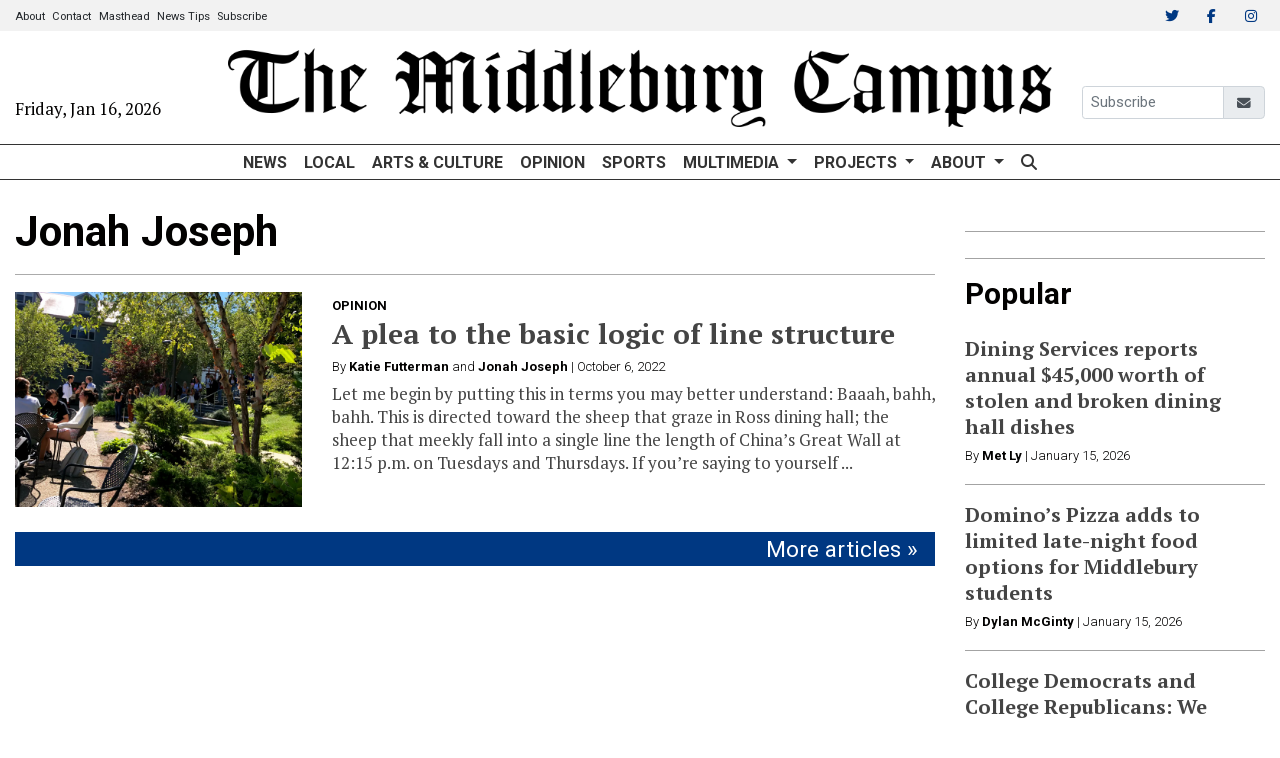

--- FILE ---
content_type: text/html; charset=UTF-8
request_url: https://www.middleburycampus.com/staff/jonah-joseph
body_size: 7819
content:



    



<!DOCTYPE html>
<html lang="en-US">
<!--
   _____ _   _                    _
  / ____| \ | |                  | |
 | (___ |  \| |_      _____  _ __| | _____
  \___ \| . ` \ \ /\ / / _ \| '__| |/ / __|
  ____) | |\  |\ V  V / (_) | |  |   <\__ \
 |_____/|_| \_| \_/\_/ \___/|_|  |_|\_\___/

SNworks - Solutions by The State News - http://getsnworks.com
-->
<head>
<meta charset="utf-8">
    <script type="text/javascript">var _sf_startpt=(new Date()).getTime();</script>

    <meta name="viewport" content="width=device-width">

    

    
            
<!-- CEO:STD-META -->


    	
                                                                
    <title>Jonah Joseph - The Middlebury Campus</title>
<style>#__ceo-debug-message{display: none;}#__ceo-debug-message-open,#__ceo-debug-message-close{font-size: 18px;color: #333;text-decoration: none;position: absolute;top: 0;left: 10px;}#__ceo-debug-message-close{padding-right: 10px;}#__ceo-debug-message #__ceo-debug-message-open{display: none;}#__ceo-debug-message div{display: inline-block;}#__ceo-debug-message.message-collapse{width: 50px;}#__ceo-debug-message.message-collapse div{display: none;}#__ceo-debug-message.message-collapse #__ceo-debug-message-close{display: none;}#__ceo-debug-message.message-collapse #__ceo-debug-message-open{display: inline !important;}.__ceo-poll label{display: block;}ul.__ceo-poll{padding: 0;}.__ceo-poll li{list-style-type: none;margin: 0;margin-bottom: 5px;}.__ceo-poll [name="verify"]{opacity: 0.001;}.__ceo-poll .__ceo-poll-result{max-width: 100%;border-radius: 3px;background: #fff;position: relative;padding: 2px 0;}.__ceo-poll span{z-index: 10;padding-left: 4px;}.__ceo-poll .__ceo-poll-fill{padding: 2px 4px;z-index: 5;top: 0;background: #4b9cd3;color: #fff;border-radius: 3px;position: absolute;overflow: hidden;}.__ceo-flex-container{display: flex;}.__ceo-flex-container .__ceo-flex-col{flex-grow: 1;}.__ceo-table{margin: 10px 0;}.__ceo-table td{border: 1px solid #333;padding: 0 10px;}.text-align-center{text-align: center;}.text-align-right{text-align: right;}.text-align-left{text-align: left;}.__ceo-text-right:empty{margin-bottom: 1em;}article:not(.arx-content) .btn{font-weight: 700;}article:not(.arx-content) .float-left.embedded-media{padding: 0px 15px 15px 0px;}article:not(.arx-content) .align-center{text-align: center;}article:not(.arx-content) .align-right{text-align: right;}article:not(.arx-content) .align-left{text-align: left;}article:not(.arx-content) table{background-color: #f1f1f1;border-radius: 3px;width: 100%;border-collapse: collapse;border-spacing: 0;margin-bottom: 1.5rem;caption-side: bottom;}article:not(.arx-content) table th{text-align: left;padding: 0.5rem;border-bottom: 1px solid #ccc;}article:not(.arx-content) table td{padding: 0.5rem;border-bottom: 1px solid #ccc;}article:not(.arx-content) figure:not(.embedded-media)> figcaption{font-size: 0.8rem;margin-top: 0.5rem;line-height: 1rem;}</style>

    <meta name="description" content="The Middlebury Campus" />

            <meta property="fb:app_id" content="307341417982982" />                 <meta name="twitter:site" content="@middcampus" />     
        <meta property="og:url" content="https://www.middleburycampus.com/staff/jonah-joseph" />     <meta property="og:type" content="website" />
    <meta property="og:site_name" content="The Middlebury Campus" />
    <meta property="og:title" content="Jonah Joseph - The Middlebury Campus" />     <meta property="og:description" content="The Middlebury Campus" />             <meta property="og:image" content="" />          <meta property="og:image:width" content="800" />         <meta property="og:image:height" content="600" />             <meta name="twitter:card" content="summary_large_image">



    <!-- Google Tag Manager -->
<script>(function(w,d,s,l,i){w[l]=w[l]||[];w[l].push({'gtm.start':
new Date().getTime(),event:'gtm.js'});var f=d.getElementsByTagName(s)[0],
j=d.createElement(s),dl=l!='dataLayer'?'&l='+l:'';j.async=true;j.src=
'https://www.googletagmanager.com/gtm.js?id='+i+dl;f.parentNode.insertBefore(j,f);
})(window,document,'script','dataLayer','GTM-NQH63HS');</script>
<!-- End Google Tag Manager -->

    <link rel="preconnect" href="https://d32081hfx7ir9x.cloudfront.net">
    <link rel="preconnect" href="https://fonts.googleapis.com">
    <link rel="preconnect" href="https://fonts.gstatic.com" crossorigin>
    <link href="https://fonts.googleapis.com/css2?family=PT+Serif:wght@400;700&family=Roboto:wght@300;400;700&display=swap" rel="stylesheet">
    <link rel="stylesheet" href="https://stackpath.bootstrapcdn.com/bootstrap/4.3.1/css/bootstrap.min.css" integrity="sha384-ggOyR0iXCbMQv3Xipma34MD+dH/1fQ784/j6cY/iJTQUOhcWr7x9JvoRxT2MZw1T" crossorigin="anonymous">
    <link rel="stylesheet" type="text/css" media="screen, print" href="https://d32081hfx7ir9x.cloudfront.net/3531560dfe7dd3e3fae70fde186d9211/dist/css/master.css" />

    <script src="https://kit.fontawesome.com/8c779e6842.js" crossorigin="anonymous" data-auto-replace-svg="nest"></script>

    
    <link rel="apple-touch-icon" sizes="57x57" href="https://d32081hfx7ir9x.cloudfront.net/3531560dfe7dd3e3fae70fde186d9211/dist/img/favicons/apple-icon-57x57.png">
<link rel="apple-touch-icon" sizes="60x60" href="https://d32081hfx7ir9x.cloudfront.net/3531560dfe7dd3e3fae70fde186d9211/dist/img/favicons/apple-icon-60x60.png">
<link rel="apple-touch-icon" sizes="72x72" href="https://d32081hfx7ir9x.cloudfront.net/3531560dfe7dd3e3fae70fde186d9211/dist/img/favicons/apple-icon-72x72.png">
<link rel="apple-touch-icon" sizes="76x76" href="https://d32081hfx7ir9x.cloudfront.net/3531560dfe7dd3e3fae70fde186d9211/dist/img/favicons/apple-icon-76x76.png">
<link rel="apple-touch-icon" sizes="114x114" href="https://d32081hfx7ir9x.cloudfront.net/3531560dfe7dd3e3fae70fde186d9211/dist/img/favicons/apple-icon-114x114.png">
<link rel="apple-touch-icon" sizes="120x120" href="https://d32081hfx7ir9x.cloudfront.net/3531560dfe7dd3e3fae70fde186d9211/dist/img/favicons/apple-icon-120x120.png">
<link rel="apple-touch-icon" sizes="144x144" href="https://d32081hfx7ir9x.cloudfront.net/3531560dfe7dd3e3fae70fde186d9211/dist/img/favicons/apple-icon-144x144.png">
<link rel="apple-touch-icon" sizes="152x152" href="https://d32081hfx7ir9x.cloudfront.net/3531560dfe7dd3e3fae70fde186d9211/dist/img/favicons/apple-icon-152x152.png">
<link rel="apple-touch-icon" sizes="180x180" href="https://d32081hfx7ir9x.cloudfront.net/3531560dfe7dd3e3fae70fde186d9211/dist/img/favicons/apple-icon-180x180.png">
<link rel="icon" type="image/png" sizes="192x192"  href="https://d32081hfx7ir9x.cloudfront.net/3531560dfe7dd3e3fae70fde186d9211/dist/img/favicons/android-icon-192x192.png">
<link rel="icon" type="image/png" sizes="32x32" href="https://d32081hfx7ir9x.cloudfront.net/3531560dfe7dd3e3fae70fde186d9211/dist/img/favicons/favicon-32x32.png">
<link rel="icon" type="image/png" sizes="96x96" href="https://d32081hfx7ir9x.cloudfront.net/3531560dfe7dd3e3fae70fde186d9211/dist/img/favicons/favicon-96x96.png">
<link rel="icon" type="image/png" sizes="16x16" href="https://d32081hfx7ir9x.cloudfront.net/3531560dfe7dd3e3fae70fde186d9211/dist/img/favicons/favicon-16x16.png">
<link rel="manifest" href="https://d32081hfx7ir9x.cloudfront.net/3531560dfe7dd3e3fae70fde186d9211/dist/img/favicons/manifest.json">
<meta name="msapplication-TileColor" content="#ffffff">
<meta name="msapplication-TileImage" content="https://d32081hfx7ir9x.cloudfront.net/3531560dfe7dd3e3fae70fde186d9211/dist/img/favicons/ms-icon-144x144.png">
<meta name="theme-color" content="#ffffff">
    <meta property="fb:app_id" content="307341417982982" /> 
        
    <link href="https://vjs.zencdn.net/7.5.4/video-js.css" rel="stylesheet">
    <link href="https://unpkg.com/@videojs/themes@1/dist/forest/index.css" rel="stylesheet">
    <script src="https://vjs.zencdn.net/7.5.4/video.js"></script>

        <div id="fb-root"></div>
    <script async defer crossorigin="anonymous" src="https://connect.facebook.net/en_US/sdk.js#xfbml=1&version=v12.0&appId=307341417982982&autoLogAppEvents=1" nonce="3yznCKAW"></script>
    <script src="https://www.middleburycampus.com/amgr/loader.js"></script>
    <script src="https://www.middleburycampus.com/amgr/manifest.js"></script>
</head>

<body>
    <!-- Google Tag Manager (noscript) -->
<noscript><iframe src="https://www.googletagmanager.com/ns.html?id=GTM-NQH63HS"
height="0" width="0" style="display:none;visibility:hidden"></iframe></noscript>
<!-- End Google Tag Manager (noscript) -->
    <div class="skip-content">
        <span class="d-inline-block bg-white">Skip to <a href="#main-content" tabindex="0">Content</a>, <a href="#dockedNavContainer" tabindex="0">Navigation</a>, or <a href="#main-footer" tabindex="0">Footer</a>.</span>
    </div>

    <div class="preheader bg-gray">
    <div class="container-fluid max-width">
        <div class="row align-items-center">
            <div class="col-12 col-md-6 text-center text-md-left">
                <ul class="list-inline mb-0 pb-0">
                    <li class="list-inline-item text-smaller mr-1"><a class="text-body" href="https://www.middleburycampus.com/page/about">About</a></li>
                    <li class="list-inline-item text-smaller mr-1"><a class="text-body" href="https://www.middleburycampus.com/page/contact">Contact</a></li>
                    <li class="list-inline-item text-smaller mr-1"><a class="text-body" href="https://www.middleburycampus.com/page/masthead">Masthead</a></li>
                    <li class="list-inline-item text-smaller mr-1"><a class="text-body" href="https://www.middleburycampus.com/page/submit-a-tip">News Tips</a></li>
                    <li class="list-inline-item text-smaller"><a class="text-body" href="https://www.middleburycampus.com/page/subscribe">Subscribe</a></li>
                </ul>
            </div>
            <div class="col-12 col-md-6 text-center text-md-right">
                <ul class="list-inline mb-0 pb-0">
                    <li class="list-inline-item"><a href="https://twitter.com/middcampus" class="nav-link px-2 pl-lg-0 pr-lg-2" target="_blank"><i class="fab fa-twitter" aria-label="Twitter"></i></a></li>
                    <li class="list-inline-item"><a href="https://www.facebook.com/middleburycampus" class="nav-link px-2" target="_blank"><i class="fab fa-facebook-f" aria-label="Facebook"></i></a></li>
                    <li class="list-inline-item"><a href="https://www.instagram.com/middleburycampus" class="nav-link px-2" target="_blank"><i class="fab fa-instagram" aria-labe="Instagram"></i></a></li>
                </ul>

            </div>
       </div>
    </div>
</div>
    <header class="my-3">
    <div class="container-fluid max-width">
        <div class="row align-items-end">
            <div class="col-12 col-md-6 col-lg-8 order-1 order-md-2 text-center">
                <a href="https://www.middleburycampus.com/"><img src="https://d32081hfx7ir9x.cloudfront.net/3531560dfe7dd3e3fae70fde186d9211/dist/img/logo-black.png" class="w-100 d-block mx-auto" alt="Logo of The Middlebury Campus" /></a>
            </div>
            <div class="col-12 col-md-3 col-lg-2 order-2 order-md-1 text-center text-md-left">
                <div class="h6 font-weight-light font-serif">Friday, Jan 16, 2026</div>
            </div>
            <div class="col-12 col-md-3 col-lg-2 order-3 text-right d-none d-md-block">
                <form action="https://middlebury.us4.list-manage.com/subscribe/post?u=9389cbe5b82c8b550ecd6a51b&id=86fc7e0082" method="post" id="mc-embedded-subscribe-form" name="mc-embedded-subscribe-form" class="validate mb-2" target="_blank" novalidate="">
                    <div class="align-content-center">
                        <label for="mce-EMAIL" class="form-label pr-2 sr-only">Email</label>
                        <div class="input-group">
                            <input type="email" value="" name="EMAIL" class="form-control form-control-sm font-sans" id="mce-EMAIL" placeholder="Subscribe" required=""><div style="position: absolute; left: -8000px;" aria-hidden="true"><input type="text" name="b_9389cbe5b82c8b550ecd6a51b_86fc7e0082" tabindex="-1" value=""></div>
                            <div class="input-group-append">
                                <span class="input-group-text py-0">
                                    <button type="submit" name="subscribe" id="mc-embedded-subscribe" class="unstyled-button"><i class="fas fa-envelope text-smaller" aria-label="Subscribe"></i></button>
                                </span>
                            </div>
                        </div>
                        <div class="sr-only">
                        </div>
                    </div>
                </form>
            </div>
        </div>
    </div>
</header>
                                

<div id="dockedNavContainer">
    <nav class="navbar navbar-expand-lg navbar-light py-0" id="mainNavbar">
        <div class="container-fluid max-width">
            <button class="navbar-toggler border-0" type="button" data-toggle="collapse" data-target="#mainNavbarContent">
                <i class="fas fa-bars text-body"></i>
            </button>
            <a href="https://www.middleburycampus.com/" class="d-block mx-auto d-lg-none pr-3 py-2"><img src="https://d32081hfx7ir9x.cloudfront.net/3531560dfe7dd3e3fae70fde186d9211/dist/img/logo-black.png" style="max-width:250px;" class="home-link-mobile" alt="The Middlebury Campus" /></a>
            <form method="get" action="https://www.middleburycampus.com/search" class="d-none w-100" role="search">
                <div class="d-flex">
                    <input type="hidden" name="a" value="1">
                    <input type="hidden" name="o" value="date">
                    <input type="search" name="s" class="flex-grow-1 form-control form-control-sm" placeholder="Search The Middlebury Campus">
                    <button type="submit" aria-label="Search" class="ml-3 btn-reset d-inline"><i class="fas fa-search"></i></button>
                </div>
            </form>
            <a class="d-lg-none" href="https://www.middleburycampus.com/search?a=1&amp;o=date" aria-label="Search The Middlebury Campus">
                <i class="fas fa-search text-body"></i>
            </a>

            <div class="collapse navbar-collapse text-uppercase font-sans" id="mainNavbarContent">

                <div class="row w-100 align-items-center px-0 mx-0">
                    <div class="col-lg text-center">
                        <ul class="navbar-nav mx-auto justify-content-center align-items-center">
                                                                                                <li class="navbar-item"><a id="navbar-item-news" class="nav-link" href="https://www.middleburycampus.com/section/news" title="News" >News</a></li>
                                                                                                                                <li class="navbar-item"><a id="navbar-item-local" class="nav-link" href="https://www.middleburycampus.com/section/local" title="Local" >Local</a></li>
                                                                                                                                <li class="navbar-item"><a id="navbar-item-arts" class="nav-link" href="https://www.middleburycampus.com/section/arts-culture" title="Arts&#x20;&amp;&#x20;Culture" >Arts & Culture</a></li>
                                                                                                                                <li class="navbar-item"><a id="navbar-item-opinion" class="nav-link" href="https://www.middleburycampus.com/section/opinion" title="Opinion" >Opinion</a></li>
                                                                                                                                <li class="navbar-item"><a id="navbar-item-sports" class="nav-link" href="https://www.middleburycampus.com/section/sports" title="Sports" >Sports</a></li>
                                                                                                                                <li class="navbar-item dropdown text-center" id="mmDropdownContainer">
                                        <a class="nav-link dropdown-toggle" href="https://www.middleburycampus.com/section/multimedia" id="navbarDropdownMm" role="button" data-toggle="dropdown" aria-haspopup="true" aria-expanded="false" >
                                            Multimedia
                                        </a>
                                        <div class="dropdown-menu" aria-labelledby="navbarDropdownMm">
                                                                                            <a class="dropdown-item" href="https://www.middleburycampus.com/section/photo-of-the-week">Photo of the Week</a>
                                                                                            <a class="dropdown-item" href="https://docs.google.com/forms/d/e/1FAIpQLSc12RCgaRrcjhYLuNxqoRilKhRr85yqt7vo32jIuWuc0wOdDg/viewform?usp=header">Submit Photo of the Week</a>
                                                                                    </div>
                                    </li>
                                                                                                                                <li class="navbar-item dropdown text-center" id="projectsDropdownContainer">
                                        <a class="nav-link dropdown-toggle" href="https://www.middleburycampus.com/page/projects" id="navbarDropdownProjects" role="button" data-toggle="dropdown" aria-haspopup="true" aria-expanded="false" >
                                            Projects
                                        </a>
                                        <div class="dropdown-menu" aria-labelledby="navbarDropdownProjects">
                                                                                            <a class="dropdown-item" href="https://www.middleburycampus.com/section/zeitgeist-2025">Zeitgeist 2025</a>
                                                                                            <a class="dropdown-item" href="https://www.middleburycampus.com/section/zeitgeist-2024">Zeitgeist 2024</a>
                                                                                            <a class="dropdown-item" href="https://www.middleburycampus.com/section/environment-at-middlebury">Environment at Middlebury</a>
                                                                                            <a class="dropdown-item" href="https://www.middleburycampus.com/section/a-year-in">A Year In</a>
                                                                                            <a class="dropdown-item" href="https://www.middleburycampus.com/section/the-college-and-the-institute">The College and the Institute</a>
                                                                                            <a class="dropdown-item" href="https://www.middleburycampus.com/section/love-issue">The Love Issue</a>
                                                                                            <a class="dropdown-item" href="https://www.middleburycampus.com/section/energy2028-explained-a-four-part-series">Energy2028, explained: A four-part series</a>
                                                                                    </div>
                                    </li>
                                                                                                                                <li class="navbar-item dropdown text-center" id="aboutDropdownContainer">
                                        <a class="nav-link dropdown-toggle" href="https://www.middleburycampus.com/page/about" id="navbarDropdownAbout" role="button" data-toggle="dropdown" aria-haspopup="true" aria-expanded="false" >
                                            About
                                        </a>
                                        <div class="dropdown-menu" aria-labelledby="navbarDropdownAbout">
                                                                                            <a class="dropdown-item" href="https://www.middleburycampus.com/page/contact">Contact</a>
                                                                                            <a class="dropdown-item" href="https://www.middleburycampus.com/page/join">Join The Staff</a>
                                                                                            <a class="dropdown-item" href="https://www.middleburycampus.com/page/masthead">Masthead</a>
                                                                                            <a class="dropdown-item" href="https://www.middleburycampus.com/page/print-schedule">Print Schedule</a>
                                                                                    </div>
                                    </li>
                                                                                                                                <li class="navbar-item d-none d-lg-flex"><a id="navbar-item-search" class="nav-link" href="https://www.middleburycampus.com/search?a=1" title="" aria-label="Search The Middlebury Campus"><i class="fas fa-search"></i></a></li>
                                                                                    </ul>
                    </div>
                </div>


            </div>
        </div>
    </nav>
</div>

    

    <div class="mt-4">
        <!-- START gryphon/ads/placement-d.tpl -->
<div class="ad leaderboard text-center d-none d-md-block">
            <div><script>_snw.admanager.loadSlot('leaderboard')</script></div>
    </div>
<!-- END gryphon/ads/placement-d.tpl -->
    </div>

    <div id="main-content">
            <div class="container-fluid max-width mt-4">
        <div class="row">
            <div class="col">
                                <h1 class="d-flex align-items-center">
                <div class="subheader h1 font-sans font-weight-bold mb-0 pb-0">Jonah Joseph</div>
    </h1>


                                
                <ul class="list-inline">
                                                        </ul>

                                                <hr />

                                                            <div class="mb-4">
                                    
    
            
            
    <article class="art-left">

        
        <div class="row">
                            <div class="col-12 col-md-4">
                                                                    <div class="image-container">
                                                            <a href="https://www.middleburycampus.com/article/2022/10/a-plea-to-the-basic-logic-of-line-structure" title="A plea to the basic logic of line structure  "><img src="https://snworksceo.imgix.net/mbc/a9c1be66-7abc-4727-bda7-3e291aca19b8.sized-1000x1000.jpg?w=1500&amp;ar=4%3A3&amp;fit=crop&amp;crop=faces&amp;facepad=3&amp;auto=format" class="dom-art-left-image w-100 d-block mx-auto" alt="68495173572__EA896794-9F65-4425-BFEA-D70E4F8202DE.heic" loading="lazy"/></a>
                                                                                                                                                                                                                                                                        
                                                    </div>
                                                                                </div>
                        <div class="col-12 col-md-8">
                                    <span class="d-none d-md-inline"><span class="kicker"><a href="https://www.middleburycampus.com/section/opinion">Opinion</a></span></span>
                
                <h2 class="headline has-photo"><a href="https://www.middleburycampus.com/article/2022/10/a-plea-to-the-basic-logic-of-line-structure" title="A plea to the basic logic of line structure  ">A plea to the basic logic of line structure  </a></h2>

                                    <span class="dateline has-photo">

                                
    
                                    
        By <a href="https://www.middleburycampus.com/staff/katie-futterman">Katie Futterman</a> and <a href="https://www.middleburycampus.com/staff/jonah-joseph">Jonah Joseph</a>            
                         | 
                        <span class="time-since">                    October 6, 2022

</span>
                    </span>
                
                                    <p class="article-abstract has-photo d-none d-md-block">
                        Let me begin by putting this in terms you may better understand: Baaah, bahh, bahh. This is directed toward the sheep that graze in Ross dining hall; the sheep that meekly fall into a single line the length of China’s Great Wall at 12:15 p.m. on Tuesdays and Thursdays. If you’re saying to yourself ...
                    </p>
                                                </div>
        </div>
            </article>

                        </div>
                                        <h3 class="bg-primary-color text-right py-1 px-3 mb-5"><a href="https://www.middleburycampus.com/search?a=1&amp;o=date&amp;ty=article&amp;au=Jonah+Joseph" class="text-white">More articles &#187;</a></h3>
                
                

            </div>
            

<div class="col-12 fixed-sidebar d-print-none">
            <div class="mb-4 text-center">
            <!-- START gryphon/ads/placement-d.tpl -->
<div class="ad rectangle text-center">
            <div><script>_snw.admanager.loadSlot('rectangle')</script></div>
    </div>
<!-- END gryphon/ads/placement-d.tpl -->
        </div>
        <hr class="bg-gray" />
    
            <div class="my-4 text-center">
            <!-- START gryphon/ads/placement-d.tpl -->
<div class="ad skyscraper text-center">
            <div><script>_snw.admanager.loadSlot('skyscraper')</script></div>
   </div>
<!-- END gryphon/ads/placement-d.tpl -->
        </div>
        <hr class="bg-gray" />
        
            <div class="">
                            <div class="d-flex align-items-center">
                <div class="subheader h3 font-sans font-weight-bold mb-0 pb-0">Popular</div>
    </div>



            <div class="mt-4">
                                            
            
        
    <article class="art-hed">
        <div class="h4"><a href="https://www.middleburycampus.com/article/2026/01/dining-services-reports-annual-45000-worth-of-stolen-and-broken-dining-hall-dishes" title="Dining Services reports annual $45,000 worth of stolen and broken dining hall dishes">Dining Services reports annual $45,000 worth of stolen and broken dining hall dishes</a></div>
                    <div class="dateline">

                                                        By <a href="https://www.middleburycampus.com/staff/met-ly">Met Ly</a>
                                        |
                
                <span class="time-since">                    January 15, 2026

</span>
            </div>
                    </article>

                    <hr class="bg-gray" />
                                            
            
        
    <article class="art-hed">
        <div class="h4"><a href="https://www.middleburycampus.com/article/2026/01/dominos-pizza-adds-to-limited-late-night-food-options-for-middlebury-students" title="Domino’s Pizza adds to limited late-night food options for Middlebury students">Domino’s Pizza adds to limited late-night food options for Middlebury students</a></div>
                    <div class="dateline">

                                                        By <a href="https://www.middleburycampus.com/staff/dylan-mcginty">Dylan McGinty</a>
                                        |
                
                <span class="time-since">                    January 15, 2026

</span>
            </div>
                    </article>

                    <hr class="bg-gray" />
                                            
            
        
    <article class="art-hed">
        <div class="h4"><a href="https://www.middleburycampus.com/article/2026/01/college-democrats-and-college-republicans-we-talked-it-was-great" title="College Democrats and College Republicans: We talked. It was great.">College Democrats and College Republicans: We talked. It was great.</a></div>
                    <div class="dateline">

                                                        By <a href="https://www.middleburycampus.com/staff/ignacio-n-gamero">Ignacio N. Gamero</a>
                                                                        ,                             <a href="https://www.middleburycampus.com/staff/erik-ghalib">Erik Ghalib</a>
                                                    ,                             <a href="https://www.middleburycampus.com/staff/lucas-basham">Lucas Basham</a>
                                                     and                             <a href="https://www.middleburycampus.com/staff/joseph-jacobson">Joseph Jacobson</a>
                                                                |
                
                <span class="time-since">                    January 15, 2026

</span>
            </div>
                    </article>

                    <hr class="bg-gray" />
                                            
            
        
    <article class="art-hed">
        <div class="h4"><a href="https://www.middleburycampus.com/article/2026/01/ethical-journalism-at-the-campus" title="Ethical journalism at The Campus">Ethical journalism at The Campus</a></div>
                    <div class="dateline">

                                                        By <a href="https://www.middleburycampus.com/staff/will-beckerman">Will Beckerman </a>
                                        |
                
                <span class="time-since">                    January 15, 2026

</span>
            </div>
                    </article>

                    <hr class="bg-gray" />
                                            
            
        
    <article class="art-hed">
        <div class="h4"><a href="https://www.middleburycampus.com/article/2026/01/for-visiting-j-term-professors-finding-housing-presents-a-challenge" title="For visiting J-Term professors, finding housing presents a challenge">For visiting J-Term professors, finding housing presents a challenge</a></div>
                    <div class="dateline">

                                                        By <a href="https://www.middleburycampus.com/staff/kai-arrowood">Kai Arrowood</a>
                                        |
                
                <span class="time-since">                    January 15, 2026

</span>
            </div>
                    </article>

                    <hr class="bg-gray" />
                            </div>
        </div>
        
    
            <a class="twitter-timeline" data-height="450" href="https://twitter.com/middcampus?ref_src=twsrc%5Etfw">Tweets by middcampus</a> <script async src="https://platform.twitter.com/widgets.js" charset="utf-8"></script>
        <hr class="bg-gray" />
        
</div>
        </div>
    </div>

    </div>

    <hr class="bg-dark" />

    <div class="my-4">
        <!-- START gryphon/ads/placement-d.tpl -->
<div class="ad leaderboard text-center d-none d-md-block">
            <div><script>_snw.admanager.loadSlot('leaderboard')</script></div>
    </div>
<!-- END gryphon/ads/placement-d.tpl -->
    </div>

    <footer class="bg-primary-color mt-3 py-3 text-white" id="main-footer">
    <div class="container-fluid max-width">
        <div class="row text-left align-items-lg-center">
            <div class="col-5 col-lg-8 order-lg-2 py-2">
                <div class="row">
                    <div class="col-12 col-lg offset-lg-2 d-none d-md-block">
                        <ul class="list-unstyled mb-0">
                            <li class="list-unstyled-item"><a href="https://www.middleburycampus.com/section/news" class="text-white font-weight-light">News</a></li>
                            <li class="list-unstyled-item"><a href="https://www.middleburycampus.com/section/local" class="text-white font-weight-light">Local</a></li>
                            <li class="list-unstyled-item"><a href="https://www.middleburycampus.com/section/arts-culture" class="text-white font-weight-light">Arts &amp; Culture</a></li>
                            <li class="list-unstyled-item"><a href="https://www.middleburycampus.com/section/opinion" class="text-white font-weight-light">Opinion</a></li>
                            <li class="list-unstyled-item"><a href="https://www.middleburycampus.com/section/sports" class="text-white font-weight-light">Sports</a></li>
                            <li class="list-unstyled-item"><a href="https://www.middleburycampus.com/section/cartoons" class="text-white font-weight-light">Cartoons</a></li>
                            <li class="list-unstyled-item"><a href="https://www.middleburycampus.com/page/projects" class="text-white font-weight-light">Projects</a></li>
                        </ul>
                    </div>
                    <div class="col-12 col-lg">
                        <ul class="list-unstyled mb-4 mb-lg-0">
                            <li class="list-unstyled-item"><a href="https://www.middleburycampus.com/page/about" class="text-white font-weight-light">About Us</a></li>
                            <li class="list-unstyled-item"><a href="https://www.middleburycampus.com/page/contact" class="text-white font-weight-light">Contact us</a></li>
                            <li class="list-unstyled-item"><a href="https://www.middleburycampus.com/page/join" class="text-white font-weight-light">Join</a></li>
                            <li class="list-unstyled-item"><a href="https://www.middleburycampus.com/page/translation-initiative" class="text-white font-weight-light">Translation Initiative</a></li>
                            <li class="list-unstyled-item"><a href="https://www.middleburycampus.com/page/masthead" class="text-white font-weight-light">Masthead</a></li>
                            <li class="list-unstyled-item"><a href="https://www.middleburycampus.com/page/terms" class="text-white font-weight-light">Terms of Service</a></li>
                            <li class="list-unstyled-item"><a href="https://www.middleburycampus.com/page/privacy" class="text-white font-weight-light">Privacy Policy</a></li>
                        </ul>
                    </div>
                    <div class="col-12 col-lg">
                        <form action="https://middlebury.us4.list-manage.com/subscribe/post?u=9389cbe5b82c8b550ecd6a51b&id=86fc7e0082" method="post" id="mc-embedded-subscribe-form" name="mc-embedded-subscribe-form" class="validate" target="_blank" novalidate="">
                            <div class="h6 font-sans text-white">Subscribe to our newsletter</div>
                            <div class="align-content-center">
                                <label for="mce-EMAIL" class="form-label pr-2 sr-only">Email</label>
                                <div class="">
                                    <input type="email" value="" name="EMAIL" class="form-control form-control-sm font-sans" id="mce-EMAIL" placeholder="Your Email Address" required=""><div style="position: absolute; left: -8000px;" aria-hidden="true"><input type="text" name="b_9389cbe5b82c8b550ecd6a51b_86fc7e0082" tabindex="-1" value=""></div>
                                </div>
                                <div class="">
                                    <input type="submit" value="Subscribe" name="subscribe" id="mc-embedded-subscribe" class="btn btn-primary btn-inverse font-weight-bold font-sans btn-sm btn-block mt-2">
                                </div>
                            </div>
                        </form>
                    </div>
                </div>
            </div>
            <div class="col-7 col-lg ml-lg-4 order-lg-1 py-2">
                <div class="">
                    <a href="https://www.middleburycampus.com/"><img src="https://d32081hfx7ir9x.cloudfront.net/3531560dfe7dd3e3fae70fde186d9211/dist/img/logo-white.png" alt="The Middlebury Campus" class="d-inline-block mt-n2 mb-3 w-100"/></a>

                    <p>
                        The Middlebury Campus is the student-run weekly newspaper of Middlebury College. Founded in 1905, our staff has published thousands of stories pertaining to the campus and surrounding community.
                    </p>

                    <ul class="list-inline d-block d-lg-inline mt-2 pr-lg-2">
                        <li class="list-inline-item"><a href="https://twitter.com/middcampus" aria-label="Follow us on Twitter">
                            <span class="fa-stack">
                                <i class="fa fa-circle fa-stack-2x text-white"></i>
                                <i class="fab fa-twitter fa-stack-1x text-white"></i>
                            </span>
                        </a></li>
                        <li class="list-inline-item"><a href="https://facebook.com/middleburycampus" aria-label="Follow us on Facebook">
                            <span class="fa-stack">
                                <i class="fa fa-circle fa-stack-2x text-white"></i>
                                <i class="fab fa-facebook-f fa-stack-1x text-white"></i>
                            </span>
                        </a></li>
                        <li class="list-inline-item"><a href="https://instagram.com/middleburycampus" aria-label="Follow us on Instagram">
                            <span class="fa-stack">
                                <i class="fa fa-circle fa-stack-2x text-white"></i>
                                <i class="fab fa-instagram fa-stack-1x text-white"></i>
                            </span>
                        </a></li>
                    </ul>
                </div>
            </div>
        </div>
    </div>
    <div class="container py-2 font-weight-bold text-white">
        <div class="row">
            <div class="col-12 col-lg-6 text-center text-lg-left">
                <small>Powered by <a href="https://getsnworks.com" target="_blank"><img src="https://cdn.thesn.net/gAssets/SNworks.png" style="max-width:60px" class="d-inline-block mt-n1" alt="SNworks"/></a> Solutions by The State News</small>
            </div>
            <div class="col-12 col-lg-6 text-center text-lg-right">
                <small>All Content &copy; 2026 The Middlebury Campus</small>
            </div>
        </div>
    </div>
</footer>

    <script src="https://code.jquery.com/jquery-3.4.1.min.js" integrity="sha256-CSXorXvZcTkaix6Yvo6HppcZGetbYMGWSFlBw8HfCJo=" crossorigin="anonymous"></script>
    <script src="https://cdn.jsdelivr.net/npm/popper.js@1.16.0/dist/umd/popper.min.js" integrity="sha384-Q6E9RHvbIyZFJoft+2mJbHaEWldlvI9IOYy5n3zV9zzTtmI3UksdQRVvoxMfooAo" crossorigin="anonymous"></script>
    <script src="https://stackpath.bootstrapcdn.com/bootstrap/4.4.1/js/bootstrap.min.js" integrity="sha384-wfSDF2E50Y2D1uUdj0O3uMBJnjuUD4Ih7YwaYd1iqfktj0Uod8GCExl3Og8ifwB6" crossorigin="anonymous"></script>

            <script src="https://d32081hfx7ir9x.cloudfront.net/3531560dfe7dd3e3fae70fde186d9211/dist/js/master-min.js"></script>
        <!-- Built in 0.41281795501709 seconds --><div id="__ceo-8B7A2F29-C494-4EAA-9D3D-93356FF6FB40"></div>
<script src="https://www.middleburycampus.com/b/e.js"></script><script></script>
</body>
</html>
